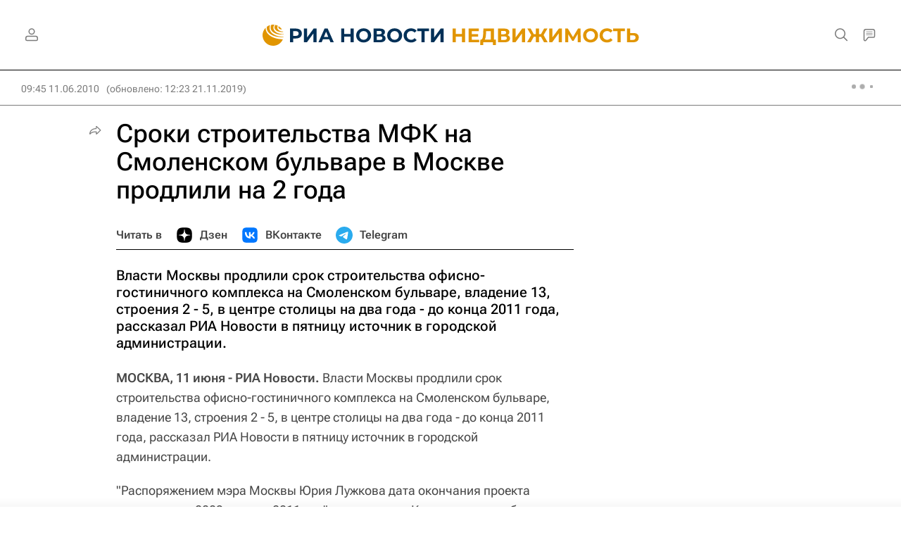

--- FILE ---
content_type: text/html
request_url: https://tns-counter.ru/nc01a**R%3Eundefined*rian_ru/ru/UTF-8/tmsec=rian_ru/339899479***
body_size: -73
content:
4B217036696CD283X1768739459:4B217036696CD283X1768739459